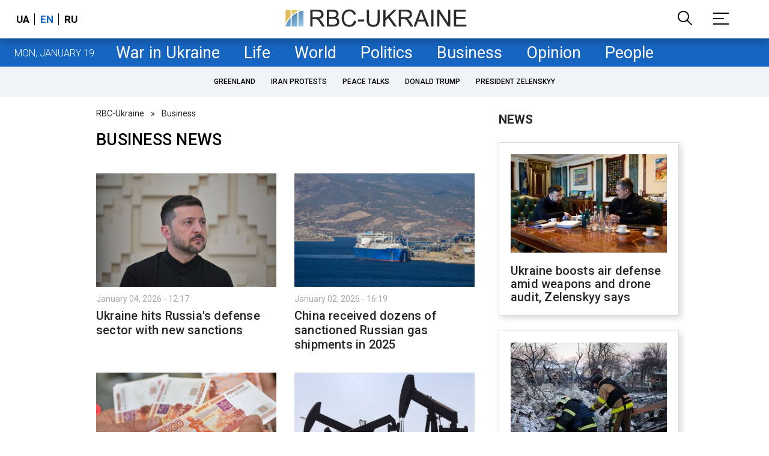

--- FILE ---
content_type: text/html; charset=utf-8
request_url: https://newsukraine.rbc.ua/business/3
body_size: 13632
content:
<!DOCTYPE html>
<html xmlns="http://www.w3.org/1999/xhtml" lang="en">
<head>
    <title>Business, financial and economic news | RBC-Ukraine</title>    <meta name="description" content="Get the latest business news of today, both Ukraine and global. Financial, market and economic news, analysis and comments. Expert guides and analysis for Ukraine and global business." />        <link href="https://newsukraine.rbc.ua/business" rel="canonical" />    <meta http-equiv="Content-Type" content="text/html; charset=utf-8"/>
    <style type="text/css">
        :after, :before {-webkit-box-sizing: border-box;box-sizing: border-box;}
        .container {max-width:980px;width:980px;min-width:760px;margin:0 auto;display:flex;align-items: stretch;justify-content:space-between;}
        .branding-layout .container {position:relative;z-index:3;}
        .branding-layout .main-menu {position:relative;z-index:3;max-width: 980px;width: 980px;min-width: 980px;margin: 64px auto 20px;}
        .branding-layout {background-position: center 57px;}
        .middle-col {width:100%;max-width:650px;order:1;margin:0;}
        .right-col {width:300px;min-width:300px;order:2;margin:0;position:relative;}
        .right-sticky {position: -webkit-sticky;position: sticky;top: 130px;overflow: hidden;vertical-align: baseline;margin-top:20px;}
        .MIXADVERT_NET {margin-bottom:20px;}
        #catfish-wrapper{width:100%;bottom:0;position: fixed;z-index:999;text-align: center;}
        #catfish-wrapper #catfishClose {position: absolute;right: 0;top: -30px;z-index: 1000;cursor: pointer;width: 32px;height: 32px;}
        @media (max-width: 1251px) {.container {width:980px;}}
        @media (max-width: 1024px) {.container {width: 980px;min-width:980px;}.middle-col {max-width:630px;padding-left:20px;}}
    </style>
    <meta http-equiv="X-UA-Compatible" content="IE=edge">
<meta name="viewport" content="width=1000">
<meta name="theme-color" content="#2F3BA2"/>
<meta property="fb:app_id" content="569789207222162"/>
<meta property="fb:pages" content="521647284946080" />
<meta name="robots" content="max-image-preview:large" />
<link rel="shortcut icon" href="/static/common/imgs/favicon.ico" type="image/x-icon">
<link rel="alternate" type="application/rss+xml" href="https://newsukraine.rbc.ua/static/rss/all.rss.xml" />
<link rel="manifest" href="/manifest.json">
<link rel="apple-touch-icon" sizes="57x57" href="/static/common/imgs/apple/57x57.png">
<link rel="apple-touch-icon" sizes="114x114" href="/static/common/imgs/apple/114x114.png">
<link rel="apple-touch-icon" sizes="72x72" href="/static/common/imgs/apple/72x72.png">
<link rel="apple-touch-icon" sizes="144x144" href="/static/common/imgs/apple/144x144.png">
<link rel="apple-touch-icon" sizes="60x60" href="/static/common/imgs/apple/60x60.png">
<link rel="apple-touch-icon" sizes="120x120" href="/static/common/imgs/apple/120x120.png">
<link rel="apple-touch-icon" sizes="76x76" href="/static/common/imgs/apple/76x76.png">
<link rel="apple-touch-icon" sizes="152x152" href="/static/common/imgs/apple/152x152.png">
<link rel="preconnect" href="//gaua.hit.gemius.pl">
<link rel="preconnect" href="//ls.hit.gemius.pl">
<script>
	window.adsenseLoad = 0;
    window.loadAdsenseLib = function() {
        if (window.adsenseLoad != 0) return;
        var script = document.createElement('script');
        script.src = 'https://pagead2.googlesyndication.com/pagead/js/adsbygoogle.js?client=ca-pub-9614021710506914';
        document.head.appendChild(script);
        window.adsenseLoad = 1;
    }

    window.googletag = window.googletag || {cmd: []};
    googletag.cmd.push(function() {
        googletag.pubads().enableSingleRequest();
        googletag.pubads().collapseEmptyDivs();
        googletag.pubads().setCentering(true);
        googletag.pubads().setTargeting("site_variables", ["eng", "wwwsite", "rubric", "business"]);
        googletag.enableServices();
    });
</script>

<script async src="https://www.googletagmanager.com/gtag/js?id=G-MDNR364TH3"></script>
<script>
    window.dataLayer = window.dataLayer || [];
    function gtag(){dataLayer.push(arguments);}
    gtag('js', new Date());
    gtag('config', 'G-MDNR364TH3');
    gtag('config', 'G-RY0MZDFG3K');
</script>

<script type="text/javascript">
    window.rbcDomain = 'https://newsukraine.rbc.ua';
</script>
<link href="https://fonts.googleapis.com/css2?family=Roboto:ital,wght@0,300;0,400;0,500;0,700;1,400;1,700&display=swap" rel="stylesheet">
<style type="text/css">
    * {box-sizing: border-box;}
    ::placeholder { color: #ccc;opacity: 1;}
    html {-webkit-tap-highlight-color: transparent;}
    body {margin:0;padding:0;font-family:Roboto, sans-serif;}
    div#app {margin:0 auto;}
    a {text-decoration:none;color:#222629}
    a:hover {color:#666;}
    ul, ol {list-style: none;padding:0;margin:0;}
    .widget-heading {text-transform: uppercase;padding:6px 0;margin:0 10px 20px 0px;color:#222629;font-weight:700;font-size:21px;}
    .widget {margin:0 0 20px;}
    table {border-collapse: collapse;border-spacing: 0;}
    /* header */

    header {background:#fff;box-shadow: 0 1px 15px rgba(0,0,0,.38);position:fixed;z-index:10;left:0;top:0;width:100%;min-width:980px;text-align: center;}
    header .h-inner {display:flex;align-items: center;justify-content: space-between;max-width:1350px;margin:0 auto;height:64px;}
    header .logo {display:block;order:2;text-align: center;position:relative;}
    header .logo img {width:307px;}
    header .lang {order:1;width:120px;min-width:120px !important;margin-left:20px;display: block;font-weight: 700;font-size:17px;text-transform: uppercase;}
    header .lang a {color:#000;display: inline-block;padding:0 4px;border-left:1px solid #000;padding-left:9px;}
    header .lang a:first-child {border-left:0;padding-left:0;}
    header .lang a.enabled {color: #1665c1;cursor: default;}
    header .full-navi {order:3;width: 120px;min-width:120px !important;text-align:right;margin-right:50px;display:flex;align-items: center;justify-content: space-around;}
    header .search-toggler {order:1;}
    header .search-toggler svg {display:none;cursor: pointer;}
    header .search-toggler svg:first-child {display:inline;}
    header .search-toggler.open svg {display:inline;}
    header .search-toggler.open svg:first-child {display:none;}
    header .menu-toggler {order:2;}
    header .menu-toggler svg {display:none;cursor: pointer;}
    header .menu-toggler svg:first-child {display:inline;}
    header .menu-toggler.open svg {display:inline;}
    header .menu-toggler.open svg:first-child {display:none;}

    .styler-page header {background:#1d2022;}
    .styler-page header .lang a {color:#fff;}
    .styler-page header .lang a:first-child {border-right:1px solid #fff;padding-right:9px;}
    .styler-page header .lang a.enabled {color: #f8d028;}

    .main-col {width:100%;order:2;max-width:650px;}
    .main-menu {height: 47px;background: #1665c1;text-align: center;margin-top: 64px;display:flex;align-items: center;justify-content:center;margin-bottom:20px;}
    .main-menu-wrapper {position:relative;max-width:1350px;width:1350px;min-width: 760px;margin: 0 auto;display: flex;align-items: center;justify-content: center;}
    .main-menu-wrapper .current-date {position: absolute;left: 0;top:1px;text-transform:uppercase;font-weight:300;color: #fff;margin: 14px 24px 0;}
    .styler-page .main-menu-wrapper .current-date {color:#2e3336}
    .branding-layout .main-menu-wrapper {width:980px;}
    .branding-layout .sub-menu {width: 980px;margin: -20px auto 20px;position: relative;display: block;text-align: center; z-index: 10;}
    .branding-layout .sub-menu a {margin: 5px;}

    .branding-layout .main-menu-wrapper .current-date {display:none;}
    @media (max-width: 1251px) {
        .main-menu-wrapper {width:980px;}
        .main-menu-wrapper .current-date {display:none;}
    }
    .main-menu a {color: #fff;display: block;line-height: 48px;padding-right: 20px;padding-left: 20px;font-weight: 400;font-size: 27px;white-space: nowrap;}
    .main-menu a.active {color: #2e3336;background: #fff;}
    .main-menu a.active.active-spec {color: #2e3336;background:#f1f4f6;}

    .sub-menu {background:#f1f4f6;display:flex;margin:-20px 0 20px;padding:10px 0;justify-content: center;overflow-x:hidden;white-space: nowrap;}
    .sub-menu.simple {position:sticky;top:64px;z-index:5;}
    .sub-menu a {display: inline-block;background:#fff;padding: 8px;margin: 0 5px;color:#000;border-radius:24px;white-space: nowrap;text-transform: uppercase;font-size:12px;font-weight:500;}
    .sub-menu.simple a {background:none;}
    .branding-layout .sub-menu.simple a.spec {display:none;}
    .full-menu {background: #fff;display:none;overflow-x: hidden;position: fixed;left: 0;right: 0;top: 0;padding-top: 105px;padding-bottom: 10px;z-index: 9;box-shadow: 6px 8px 30px -8px rgba(34,34,34,.25);}
    .full-menu .container {display: flex;align-items: baseline;justify-content: space-around;padding:0 25px;}
    .full-menu .container .column {flex-grow: 1;flex-shrink: 1;flex-basis: 0;padding:0 25px 25px;font-size: 16px;line-height: 1.2;}
    .full-menu .container .column a {font-weight: 300;color: #222629;font-size: 16px;margin-bottom: 13px;display: block;}
    .full-menu .container .column .edition-item {display: block;font-weight: 700;font-size: 18px;margin-bottom: 30px;text-transform: uppercase;}
    .header-search {background: #fff;display: none;position: fixed;left: 0;right: 0;top: 0;padding-top: 115px;padding-bottom: 50px;z-index: 9;box-shadow: 6px 8px 30px -8px rgba(34,34,34,.25);}
    .header-search form {max-width: 650px;margin: 0 auto;display: flex;padding:0 20px;}
    .header-search form input {background: #fff;border: 1px solid #ccc;border-right: none;height: 48px;flex-grow: 10;padding: 3px 15px;font-size: 24px;}
    .header-search form button {bottom: 1px;background: #1665c1;border: 1px solid #1665c1;color: #fff;padding:0 20px;line-height: 44px;height: 48px;text-transform: uppercase;font-size: 14px;flex-grow: 3;}

    .menu {margin-top:50px;z-index:9;position:fixed;overflow-y:scroll;width:100%;left:0;top:0;bottom:0;background:#ffffff;min-height: 100%;box-shadow: 0 1px 15px rgba(0,0,0,.38);}
    .search {background: #f1f4f6;border-bottom: 1px solid #ebebeb;padding: 20px;margin-bottom: 20px;}
    .search div {display:flex;align-items: center;justify-content: center;}
    .search .hinput {background: #fff;border: 1px solid #ccc;border-right: none;height: 48px;padding:0px;text-align:center;font-size: 18px;width:75%;}
    .search button {background: #1665c1;border: 1px solid #1665c1;color: #fff;height: 50px;text-transform: uppercase;font-size: 14px;width:25%;}
    .edition {padding:0 25px 25px;position:relative;}
    .edition .expander {}
    .edition .expander::before {content: '';position: absolute;height: 1px;background: #ddd;right: 0;left: 25px;right:50px;top: 11px;z-index: 0;}
    .edition .expander > span {font-size:18px;font-weight:500;text-transform: uppercase;background: #ffffff;position:relative;padding-right:25px;}
    .edition .expander > span.fodding {right:20px;padding:0;position:absolute;}
    .edition .expander svg {display:none;}
    .edition .expander svg:first-child {display:inline;}
    .edition .expander.open svg {display:inline;}
    .edition .expander.open svg:first-child {display:none;}
    .edition ul {padding:10px 0 0 20px;display:none;}
    .edition li {margin-bottom:13px;}
    .lazy-background:not(.visible){background-image:none!important}
    .label-news {background: #1665c1;color: #fff;text-transform: uppercase;font-size: 12px;padding: 1px 5px;font-weight: 400;position: relative;top: -4px;}
    .label-daily {background: #a52938;color: #fff;text-transform: uppercase;font-size: 12px;padding: 1px 5px;font-weight: 400;position: relative;top: -4px;}
    .label-styler {display:none;background: #f8d028;color: #222629;text-transform: uppercase;font-size: 12px;padding: 1px 5px;font-weight: 400;position: relative;top: -4px;}
    .label-lite {background: #5e3f8b;color: #fff;text-transform: uppercase;font-size: 12px;padding: 1px 5px;font-weight: 400;position: relative;top: -4px;}
    .label-week {margin-left: 4px;display: inline-block;margin-bottom: -3px; height: 16px; width: 16px;}

    footer {background:#f1f4f6;padding:25px 0px;}
    footer .social {padding-bottom:25px;}
    footer .social a {width:25%;height: 32px;line-height: 33px;border: 1px solid #8f9a9f;border-right: none;display: inline-block;margin-right: -5px;padding:0;text-align: center;}
    footer .social a:last-child {border-right: 1px solid #8f9a9f;margin-right:0;}
    footer .fmenu {display:flex;justify-content: space-between;padding-top: 70px;}
    footer .fmenu .container {width: 100%;}
    footer .fmenu .container .column {flex-grow: 1;flex-shrink: 1;flex-basis: 0;padding: 0 25px 25px;font-size: 16px;line-height: 1.2;}
    footer .fmenu .container .column a {font-weight: 300;color: #222629;font-size: 14px;margin-bottom: 13px;display: block;}
    footer .fmenu .container .column .edition-item {display:block;font-weight: 700; text-transform: uppercase; font-size: 16px;margin-bottom:13px;}
    footer .lang {order: 1;width: 100px;min-width: 100px !important;margin-left: 20px;display: block;font-weight: 700;font-size: 17px;text-transform: uppercase;}
    footer .lang a {color: #000;display: inline-block;padding: 0 4px;}
    footer .lang a.enabled {color: #1665c1;}
    footer .lang a:first-child {border-right: 1px solid #000;padding-right: 9px;}
    footer .logo {margin:0 0 30px 0;display: flex;}
    footer .logo img {height:27px;width:auto;}
    footer .copy {text-align: center;padding: 20px 0 0;font-size:12px;}
    footer .copy {display: flex;flex-direction: row;justify-content: flex-start;padding: 0 250px;margin-top: 50px;}
    footer .container .col {width: 50%;padding: 0 25px 25px;}
    footer .container .col .contacts {display: flex; align-items: flex-start; justify-content: space-between;}
    footer .container .col .column {font-size: 16px;line-height: 1.2;margin-right: 15px;}
    footer .container .col .column a {font-weight: 300;color: #222629;font-size: 14px;margin-bottom: 13px;display: block;}
    footer .col > .social  a {width: 85px;max-width: 85px;height: 33px; padding-top: 2px;}
    footer .col span {font-size: 12px;font-weight: 300;}

    .privacy {background: #f7f6f6; color: #000;padding: 10px 15px;position: fixed;bottom: 0;right: 0;left: 0;display: block;z-index: 10;border-top: 1px solid #ccc;font-size: 13px;text-align: center;}
    .privacy a {color: #000;font-weight: 500;}
    .privacy .skip {margin-left: 10px;background-color: #fff;border: 1px solid #ccc;padding: 2px 15px;cursor: pointer;}
    .privacy .close {background: #3b4a66;color: #fff;border: 1px solid #000;font-weight: 400;padding: 4px 15px;cursor: pointer;margin-top: 3px;display: inline-block;text-transform: uppercase;}

    .war-list{max-width: 1350px;width: 1350px;min-width: 980px;margin: 0 auto;}
    .war_block {display: flex; justify-content: center; margin: 0 25px 20px 25px;}
    .war_item {padding-right: 0; border-right: #cfcfcf 1px solid; padding-left: 8px;}
    .war_num {font-size: 16px; font-weight: bold;}
    .war_num span {font-size: 14px; color: #1665c1; padding-left: 3px;}
    .war_block .war_item:first-child {padding-left: 0; border: none;}
    .war_block .war_item:nth-child(2) {margin-right: 0; }
    .war_block .war_item:last-child {border: none;}
    .war_desc {font-size: 9px; text-transform: uppercase; padding: 8px 0;}
    .war_img img {vertical-align: bottom;}
    .war_img svg {height: 32px; width: 95px;}
    .war_block .war_item:last-child .war_img svg {width: 60px;}
    .war_section {background: #eeeff0; padding: 10px 0;}
    .war_section .layout-main {margin-left: auto; margin-right: auto; max-width: 1296px;}
    .war_title {text-align: left; margin-left: 10px;  font-size: 15px; line-height: 1.2em; font-weight: 400; text-transform: uppercase; color: #1665c1; margin-top: 6px; margin-bottom: 15px;}
    @media screen and (max-width: 1296px) {
        .war_block {max-width: 100%; display: block; overflow-x: scroll; overflow-y: hidden; white-space: nowrap; padding-left: 12px; padding-top: 0;}
        .war_item {display: inline-block; white-space: normal; overflow: hidden;}
        .war_title {padding-left: 10px; padding-right: 10px;}
    }
    @media screen and (max-width: 1251px) {
        .war-list{max-width: 1170px;width: 1170px;min-width: 980px;margin: 0 auto;}
    }

        .pagination {text-align: center;margin: 20px 0;padding: 0;background: #f1f1f1;}
     .pagination-item {letter-spacing: .01em;font-size: 18px;text-align: center;color: #000;display: inline-block;line-height: 54px;text-decoration: none;padding: 0 12px;vertical-align: top;cursor: pointer;border: 1px solid transparent;font-weight: 400;}
     .pagination-item.active {font-weight: 700;cursor: default;color: #1665c1;background: #fff;}
     .pagination .next, .pagination .prev {width: 34px;position: relative;font-size: 31px;font-weight: 300;display: inline-block;font-style: normal;font-variant: normal;text-rendering: auto;line-height: 54px;}
     
     .articles-list {margin:0 10px 0}
     .articles-list h1 {margin:0 0 30px;padding:0;line-height: 1.2;text-transform:uppercase;font-size:27px;font-weight: 500;letter-spacing: .01em;}
     .feed {display: flex;flex-wrap: wrap;align-items: flex-start;justify-content:space-between;}
     .feed a {display:block;flex: 1 1 300px;font-size: 16px;line-height: 1.1;color: #222629;margin:10px 0px 25px 0px;max-width:300px;}
     .feed a .img {margin-bottom:10px;}
     .feed a img {width:100%;height:auto;max-width: 100%;}
     .feed .time {font-size: 14px;margin-bottom: 8px;font-weight: 400;color: #a8a8a8;display: block;}
     .feed .heading {font-weight: 500;color: #222629;font-size: 20px;line-height: 1.2;letter-spacing: .01em;margin-bottom: 0;display: block;}
     .common-breadcrumbs {font-size: 14px;color: #222629;margin:0 0 20px 0;}
     .common-breadcrumbs a {margin:0 8px;color: #222629;text-decoration: none;}
     .common-breadcrumbs a:first-child {margin-left:0;}
     
         .right-first {display:flex;flex-wrap: wrap;}
         .right-first .item {border: 1px solid #dbdbdb;padding: 19px;margin-bottom: 25px;-webkit-box-shadow: 4px 4px 10px rgba(0,0,0,.15);box-shadow: 4px 4px 10px rgba(0,0,0,.15);}
         .right-first img {max-width:100%;}
         .right-first .item a.img {display:block;margin-bottom:15px;}
         .right-first a.author-name {display:block;font-weight: 500;font-size: 14px;color: #222629;margin-bottom: 3px;line-height: 1;}
         .right-first span.author-regalia {display: block;font-size: 14px;color: #222629;line-height: 1;margin-bottom:10px;}
         .right-first .heading {margin:5px 0 0;font-weight: 500;letter-spacing: .01em;font-size: 20px;line-height: 1.1;display:block;}
         </style>

</head>
<body class="english-page" data-lang="" >
<div id="app">
    <header>
    <div class="h-inner">
        <div class="logo">
            <a href="https://newsukraine.rbc.ua/"><img src="/static/common/imgs/big-logo-eng.svg" alt="RBC-Ukraine" /></a>
        </div>
        <div class="full-navi">
            <div class="search-toggler">
                <svg width="24" height="24" viewBox="0 0 511.999 511.999" fill="none" xmlns="http://www.w3.org/2000/svg" enable-background="new 0 0 511.999 511.999;">
                    <g>
                        <g>
                            <path fill="#000000" d="M508.874,478.708L360.142,329.976c28.21-34.827,45.191-79.103,45.191-127.309c0-111.75-90.917-202.667-202.667-202.667
                            S0,90.917,0,202.667s90.917,202.667,202.667,202.667c48.206,0,92.482-16.982,127.309-45.191l148.732,148.732
                            c4.167,4.165,10.919,4.165,15.086,0l15.081-15.082C513.04,489.627,513.04,482.873,508.874,478.708z M202.667,362.667
                            c-88.229,0-160-71.771-160-160s71.771-160,160-160s160,71.771,160,160S290.896,362.667,202.667,362.667z"/>
                        </g>
                    </g>
                </svg>
                <svg height="32" viewBox="0 0 48 48" width="32" xmlns="http://www.w3.org/2000/svg">
                    <path d="M38 12.83l-2.83-2.83-11.17 11.17-11.17-11.17-2.83 2.83 11.17 11.17-11.17 11.17 2.83 2.83 11.17-11.17 11.17 11.17 2.83-2.83-11.17-11.17z" fill="#000000" />
                    <path d="M0 0h48v48h-48z" fill="none" />
                </svg>
            </div>
            <div class="menu-toggler">
                <svg width="26" height="21" viewBox="0 0 26 21" fill="none" xmlns="http://www.w3.org/2000/svg">
                    <rect y="0.989471" width="26" height="1.99618" fill="#000000"></rect>
                    <rect y="9.98181" width="18" height="1.99618" fill="#000000"></rect>
                    <rect y="18.9742" width="26" height="1.99617" fill="#000000"></rect>
                </svg>
                <svg height="32" viewBox="0 0 48 48" width="32" xmlns="http://www.w3.org/2000/svg">
                    <path d="M38 12.83l-2.83-2.83-11.17 11.17-11.17-11.17-2.83 2.83 11.17 11.17-11.17 11.17 2.83 2.83 11.17-11.17 11.17 11.17 2.83-2.83-11.17-11.17z" fill="#000000" />
                    <path d="M0 0h48v48h-48z" fill="none" />
                </svg>
            </div>
        </div>
        <div class="lang">
                            <a href="https://www.rbc.ua/">ua</a>
                        <a href="javascript:;" class="enabled">en</a>
                            <a href="https://www.rbc.ua/ukr">ru</a>
                    </div>
    </div>
</header>
<div class="main-menu">
    <div class="main-menu-wrapper">
        <span class="current-date">Mon, January 19</span>
                                    <a href="https://newsukraine.rbc.ua/war-in-ukraine" class="">War in Ukraine</a>
                            <a href="https://newsukraine.rbc.ua/life" class="">Life</a>
                            <a href="https://newsukraine.rbc.ua/world" class="">World</a>
                            <a href="https://newsukraine.rbc.ua/politics" class="">Politics</a>
                            <a href="https://newsukraine.rbc.ua/business" class="">Business</a>
                            <a href="https://newsukraine.rbc.ua/opinion" class="">Opinion</a>
                            <a href="https://newsukraine.rbc.ua/people" class="">People</a>
                        </div>
</div>
    <div class="sub-menu simple">
                    <a href="https://newsukraine.rbc.ua/tag/greenland">Greenland</a>
                    <a href="https://newsukraine.rbc.ua/tag/iran">Iran protests</a>
                    <a href="https://newsukraine.rbc.ua/tag/peace-talks">peace talks</a>
                    <a href="https://newsukraine.rbc.ua/tag/trump">Donald Trump</a>
                    <a href="https://newsukraine.rbc.ua/tag/volodymyr-zelenskyy">President Zelenskyy</a>
            </div>
<div class="full-menu">
    <div class="container">
        <div class="column">
            <span class="edition-item">Categories</span>
            <a href="https://newsukraine.rbc.ua/news" class="">News</a>
            <a href="https://newsukraine.rbc.ua/articles" class="">Articles</a>
            <a href="https://newsukraine.rbc.ua/interview" class="">Interview</a>
        </div>
        <div class="column">
            <span class="edition-item">&nbsp;</span>
                                                <a href="https://newsukraine.rbc.ua/war-in-ukraine" class="">War in Ukraine</a>
                                    <a href="https://newsukraine.rbc.ua/life" class="">Life</a>
                                    <a href="https://newsukraine.rbc.ua/world" class="">World</a>
                                    <a href="https://newsukraine.rbc.ua/politics" class="">Politics</a>
                                    <a href="https://newsukraine.rbc.ua/business" class="">Business</a>
                                    <a href="https://newsukraine.rbc.ua/opinion" class="">Opinion</a>
                                    <a href="https://newsukraine.rbc.ua/people" class="">People</a>
                                    </div>
        <div class="column">
            <span class="edition-item">Actual</span>
                                                <a href="https://newsukraine.rbc.ua/tag/greenland">Greenland</a>
                                    <a href="https://newsukraine.rbc.ua/tag/iran">Iran protests</a>
                                    <a href="https://newsukraine.rbc.ua/tag/peace-talks">peace talks</a>
                                    <a href="https://newsukraine.rbc.ua/tag/trump">Donald Trump</a>
                                    <a href="https://newsukraine.rbc.ua/tag/volodymyr-zelenskyy">President Zelenskyy</a>
                                    </div>
    </div>
</div>
 <section class="header-search">
    <form action="https://newsukraine.rbc.ua/search">
        <input type="text" name="search_text" placeholder="What are You looking for?" />
        <button type="submit" name="submit">Search</button>
    </form>
</section>
    <div class="articles-list">
                <div class="container article-wrapper">
            <div class="middle-col">
                <div class="articles-list">
    <div class="common-breadcrumbs">
        <a href="https://newsukraine.rbc.ua/">RBC-Ukraine</a> &raquo;
        <a href="https://newsukraine.rbc.ua/business">Business</a>
    </div>
    <h1>Business news</h1>
            <div class="feed">
                            <a href="https://newsukraine.rbc.ua/news/ukraine-hits-russia-s-defense-sector-with-1767521855.html">
                                            <div class="img"><img src="https://newsukraine.rbc.ua/static/img/_/z/_zelenskiy___gettyimages_2214586140__1__99712d944cc75d9ae6fadbe12e3506c1_1300x820_1fbe32a1ab55fa9476f847fdcb631e74_650x410.jpg" alt="Ukraine hits Russia's defense sector with new sanctions"  /></div>
                                        <span class="time">January 04, 2026 - 12:17</span>
                    <span class="heading">Ukraine hits Russia's defense sector with new sanctions</span>
                </a>
                            <a href="https://newsukraine.rbc.ua/news/china-received-dozens-of-sanctioned-russian-1767363554.html">
                                            <div class="img"><img src="https://newsukraine.rbc.ua/static/img/_/_/__spg__ros_tanker__revetusa_gretsiya_2022_r_gettyimages_1243716676_d09001676462f2ced89d828ec5e3f375_1300x820_903d1e0756d8c49937d7c738e477625b_650x410.jpg" alt="China received dozens of sanctioned Russian gas shipments in 2025"  /></div>
                                        <span class="time">January 02, 2026 - 16:19</span>
                    <span class="heading">China received dozens of sanctioned Russian gas shipments in 2025</span>
                </a>
                            <a href="https://newsukraine.rbc.ua/news/russia-s-oil-and-gas-revenues-keep-shrinking-1767353346.html">
                                            <div class="img"><img src="https://newsukraine.rbc.ua/static/img/_/r/_rubli_sputnik_by_4bbac0d895f297dc90d0ec6ec19682a9_1300x820_491bfc143448df2c736ff3c76d65f340_650x410.jpg" alt="Russia's oil and gas revenues keep shrinking"  /></div>
                                        <span class="time">January 02, 2026 - 13:29</span>
                    <span class="heading">Russia's oil and gas revenues keep shrinking</span>
                </a>
                            <a href="https://newsukraine.rbc.ua/news/oil-prices-rise-at-start-of-2026-after-record-1767341665.html">
                                            <div class="img"><img src="https://newsukraine.rbc.ua/static/img/_/v/_vidobuvannya_sverdlovina_nasos_kaliforniya_gettyimages_1355162432_18234597177a9456647cb6c45b5e81d9_1300x820_144593889f574c1c86cdcf83b9335013_650x410.jpg" alt="Oil prices rise at start of 2026 after record drop - Reuters"  /></div>
                                        <span class="time">January 02, 2026 - 10:45</span>
                    <span class="heading">Oil prices rise at start of 2026 after record drop - Reuters</span>
                </a>
                            <a href="https://newsukraine.rbc.ua/news/us-dollar-struggles-in-early-2026-following-1767341725.html">
                                            <div class="img"><img src="https://newsukraine.rbc.ua/static/img/_/e/_evro_gettyimages_1227813721_eb93eb5b7736aa6501efa0c41024bb52_1300x820_f7b68c9700029b30032074a03e867827_650x410.jpg" alt="US dollar struggles in early 2026 following record drop &mdash; Reuters"  /></div>
                                        <span class="time">January 02, 2026 - 10:25</span>
                    <span class="heading">US dollar struggles in early 2026 following record drop — Reuters</span>
                </a>
                            <a href="https://newsukraine.rbc.ua/news/india-s-biggest-refinery-resumes-imports-1767341357.html">
                                            <div class="img"><img src="https://newsukraine.rbc.ua/static/img/_/n/_nafta_noneym_gettyimages_630008590__3__b076c1ce136b2ecdfd5b76c137f258f3_1300x820_3d6a309f36bfb252802386fd23052e75_650x410.jpg" alt="India's biggest refinery resumes imports of Russian oil"  /></div>
                                        <span class="time">January 02, 2026 - 10:15</span>
                    <span class="heading">India's biggest refinery resumes imports of Russian oil</span>
                </a>
                            <a href="https://newsukraine.rbc.ua/news/bulgaria-officially-joins-euro-zone-national-1767335983.html">
                                            <div class="img"><img src="https://newsukraine.rbc.ua/static/img/f/l/flickr_com_isafmedia_3576218e5e66ab56256d8e159fae2783_1300x820_57e8f501068b4923aed50a3e57b1526e_650x410.jpg" alt="Bulgaria officially joins euro zone, national currency changes"  /></div>
                                        <span class="time">January 02, 2026 - 08:40</span>
                    <span class="heading">Bulgaria officially joins euro zone, national currency changes</span>
                </a>
                            <a href="https://newsukraine.rbc.ua/news/us-slaps-sanctions-on-oil-tankers-and-companies-1767233513.html">
                                            <div class="img"><img src="https://newsukraine.rbc.ua/static/img/_/t/_tanker_gettyimages_503850269_632b1f5a23addb4c5667bb922d2d1014_1300x820_d099d4f3c94a934dacba9c3abe594b28_650x410.jpg" alt="US slaps sanctions on oil tankers and companies linked to Venezuela"  /></div>
                                        <span class="time">January 01, 2026 - 05:00</span>
                    <span class="heading">US slaps sanctions on oil tankers and companies linked to Venezuela</span>
                </a>
                            <a href="https://newsukraine.rbc.ua/news/india-s-largest-refinery-buys-first-crude-1767173124.html">
                                            <div class="img"><img src="https://newsukraine.rbc.ua/static/img/g/e/gettyimages_2228983983_45b85184b6143962f09c1a9d3f39e84f_1300x820_da18f7f79ac8ab384a3c4f52dcbb0f89_650x410.jpg" alt="India's largest refinery buys first oil from Colombia - Reuters"  /></div>
                                        <span class="time">December 31, 2025 - 11:54</span>
                    <span class="heading">India's largest refinery buys first oil from Colombia - Reuters</span>
                </a>
                            <a href="https://newsukraine.rbc.ua/news/us-gradually-lifts-personal-sanctions-on-1767148604.html">
                                            <div class="img"><img src="https://newsukraine.rbc.ua/static/img/_/r/_rosiya_ssha_gettyimages_1197617778__1__7fbd77cb9fac29c322a795b74706c11c_1300x820_5cc04435258a30204c369081dc578755_650x410.jpg" alt="US gradually lifts personal sanctions on Russian citizens"  /></div>
                                        <span class="time">December 31, 2025 - 05:10</span>
                    <span class="heading">US gradually lifts personal sanctions on Russian citizens</span>
                </a>
                            <a href="https://newsukraine.rbc.ua/news/uae-plans-to-buy-stake-in-fire-point-manufacturer-1767117738.html">
                                            <div class="img"><img src="https://newsukraine.rbc.ua/static/img/8/_/8_fecd01840adbfe241e1d177b9fef7a4b_650x410.jpg" alt="UAE plans to buy stake in Ukraine's Fire Point company, manufacturer of Flamingo missiles"  /></div>
                                        <span class="time">December 30, 2025 - 20:10</span>
                    <span class="heading">UAE plans to buy stake in Ukraine's Fire Point company, manufacturer of Flamingo missiles</span>
                </a>
                            <a href="https://newsukraine.rbc.ua/news/kherson-unable-to-restart-tpp-alternatives-1767098739.html">
                                            <div class="img"><img src="https://newsukraine.rbc.ua/static/img/f/a/facebook_com_sergii_koretskyi_page___6724b51b42e527a4f0908dfefd08d2e4_1300x820_01e501e1d4befd4d94f06361f05524f6_650x410.jpg" alt="Kherson authorities unable to restart power plant, alternatives sought"  /></div>
                                        <span class="time">December 30, 2025 - 15:15</span>
                    <span class="heading">Kherson authorities unable to restart power plant, alternatives sought</span>
                </a>
                            <a href="https://newsukraine.rbc.ua/news/russian-oil-shipments-to-india-drop-to-three-1767089120.html">
                                            <div class="img"><img src="https://newsukraine.rbc.ua/static/img/_/t/_tanker_maximus_indiya_gettyimages_630008590_eeda04d38ede194d0217545c51239260_1300x820_4b39e3ad9ef1cf158dba02d36219fd13_650x410.jpg" alt="Russian oil shipments to India drop to three-year low - Bloomberg"  /></div>
                                        <span class="time">December 30, 2025 - 12:10</span>
                    <span class="heading">Russian oil shipments to India drop to three-year low - Bloomberg</span>
                </a>
                            <a href="https://newsukraine.rbc.ua/news/russia-turns-to-china-for-military-uniforms-1766935831.html">
                                            <div class="img"><img src="https://newsukraine.rbc.ua/static/img/_/c/_corporatefinanceinstitute_com__1__b80213aecf1b43d0fd67f5070136014d_1300x820_bdb53962d93feadbb96846a41911722c_650x410.jpg" alt="Russia turns to China for military uniforms amid domestic textile collapse"  /></div>
                                        <span class="time">December 28, 2025 - 17:31</span>
                    <span class="heading">Russia turns to China for military uniforms amid domestic textile collapse</span>
                </a>
                            <a href="https://newsukraine.rbc.ua/news/sanctions-derail-russia-s-plans-to-increase-1766686782.html">
                                            <div class="img"><img src="https://newsukraine.rbc.ua/static/img/_/z/_zpg_gaz_spg_zavod_ostrov_sahalin_rosiya__gettyimages_1247102181_8b422c46d15c3ac921eef02be298f6c8_1300x820_29e684453fcf0d91a2e37545d2190230_650x410.jpg" alt="Sanctions derail Russia&rsquo;s plans to increase liquefied natural gas production"  /></div>
                                        <span class="time">December 25, 2025 - 20:30</span>
                    <span class="heading">Sanctions derail Russia’s plans to increase liquefied natural gas production</span>
                </a>
                            <a href="https://newsukraine.rbc.ua/news/putin-s-propaganda-masks-degradation-of-russia-1766679974.html">
                                            <div class="img"><img src="https://newsukraine.rbc.ua/static/img/_/p/_putin_gettyimages_1245480892__1__7b437339760c3132014613a07db93333_1300x820_4e5d6ec1d6c7566c375277255ec3e58e_650x410.jpg" alt="Putin&rsquo;s propaganda masks degradation of Russia&rsquo;s economy - Center for Countering Disinformation"  /></div>
                                        <span class="time">December 25, 2025 - 18:45</span>
                    <span class="heading">Putin’s propaganda masks degradation of Russia’s economy - Center for Countering Disinformation</span>
                </a>
                            <a href="https://newsukraine.rbc.ua/news/global-oil-prices-surge-as-supply-disruptions-1766573216.html">
                                            <div class="img"><img src="https://newsukraine.rbc.ua/static/img/g/e/gettyimages_652566412_40bd2e1c215b54e39bb6ffbca2e2a9f4_1300x820_b3a3f2ffc6b1bf77f513de927bdfe9db_650x410.jpg" alt="Global oil prices surge as supply disruptions hit Venezuela and Russia &mdash; Reuters"  /></div>
                                        <span class="time">December 24, 2025 - 12:46</span>
                    <span class="heading">Global oil prices surge as supply disruptions hit Venezuela and Russia — Reuters</span>
                </a>
                            <a href="https://newsukraine.rbc.ua/news/japan-and-us-speed-up-projects-amid-looming-1766549295.html">
                                            <div class="img"><img src="https://newsukraine.rbc.ua/static/img/_/t/_tramp__diagrama_tarifi__gettyimages_2207589742_552769d0c3d4d7ca85443e35a0b88850_1300x820_326a28ada9558df6e2c2b8de03097201_650x410.jpg" alt="Japan and US speed up projects amid looming Trump tariffs"  /></div>
                                        <span class="time">December 24, 2025 - 06:15</span>
                    <span class="heading">Japan and US speed up projects amid looming Trump tariffs</span>
                </a>
                            <a href="https://newsukraine.rbc.ua/news/beijing-reacts-sharply-to-ukraine-s-intention-1766503808.html">
                                            <div class="img"><img src="https://newsukraine.rbc.ua/static/img/_/t/_tszyan_gettyimages_2172153007_742cdb582cfa5f8e8386916592c99799_1300x820_84425ad046d6e2a49719574041925174_650x410.jpg" alt="Beijing reacts sharply to Ukraine&rsquo;s intention to impose new sanctions on Chinese citizens"  /></div>
                                        <span class="time">December 23, 2025 - 17:35</span>
                    <span class="heading">Beijing reacts sharply to Ukraine’s intention to impose new sanctions on Chinese citizens</span>
                </a>
                            <a href="https://newsukraine.rbc.ua/news/eu-extends-economic-sanctions-on-russia-through-1766409628.html">
                                            <div class="img"><img src="https://newsukraine.rbc.ua/static/img/g/e/gettyimages_1186748754_6a165dd49e920935ba4e858369d157b5_1300x820_5224552ab21249176d3db731c4a61af2_650x410.jpg" alt="EU extends economic sanctions on Russia through mid-2026"  /></div>
                                        <span class="time">December 22, 2025 - 15:29</span>
                    <span class="heading">EU extends economic sanctions on Russia through mid-2026</span>
                </a>
                    </div>
            <section class="pagination pagination-desktop">
                    <a class="pagination-item prev" href="https://newsukraine.rbc.ua/business/2">&lt;</a>
                                                                <a class="pagination-item" href="https://newsukraine.rbc.ua/business">1</a>
                                                                <a class="pagination-item" href="https://newsukraine.rbc.ua/business/2">2</a>
                                                                <a class="pagination-item active" href="https://newsukraine.rbc.ua/business/3">3</a>
                                                                <a class="pagination-item" href="https://newsukraine.rbc.ua/business/4">4</a>
                                                                <a class="pagination-item" href="https://newsukraine.rbc.ua/business/5">5</a>
                                                                <a class="pagination-item" href="https://newsukraine.rbc.ua/business/6">6</a>
                                                                <a class="pagination-item" href="https://newsukraine.rbc.ua/business/7">7</a>
                                                                <a class="pagination-item" href="https://newsukraine.rbc.ua/business/8">8</a>
                                        <span class="pagination-item dots">...</span>
            <a class="pagination-item" href="https://newsukraine.rbc.ua/business/159">159</a>
            <a class="pagination-item" href="https://newsukraine.rbc.ua/business/160">160</a>
                            <a class="pagination-item next" href="https://newsukraine.rbc.ua/business/4">&gt;</a>
            </section>
<style type="text/css">
    </style>
    </div>
<style type="text/css">
    </style>            </div>
            <div class="right-col">
                    <div class="right-first">
        <a class="widget-heading" href="https://newsukraine.rbc.ua/news">NEWS</a>
                                <div class="item">
                <a class="img" href="https://newsukraine.rbc.ua/news/ukraine-boosts-air-defense-amid-weapons-and-1768841048.html" title="Ukraine boosts air defense amid weapons and drone audit, Zelenskyy says">
                    <img src="https://newsukraine.rbc.ua/static/img/0/5/05_29393e1fa9a0e410572ee9d578b3ad6a_260x164.jpg" alt="Ukraine boosts air defense amid weapons and drone audit, Zelenskyy says" />
                </a>
                <div class="txt">
                                        <a href="https://newsukraine.rbc.ua/news/ukraine-boosts-air-defense-amid-weapons-and-1768841048.html" class="heading">Ukraine boosts air defense amid weapons and drone audit, Zelenskyy says</a>
                </div>
            </div>
                                <div class="item">
                <a class="img" href="https://newsukraine.rbc.ua/news/destruction-fatality-and-injuries-what-kharkiv-1768840530.html" title="Destruction, fatality, and injuries: What Kharkiv looks like after Russian guided bomb strike">
                    <img src="https://newsukraine.rbc.ua/static/img/2/0/2026_01_19_17_11_27_18571333bcdfae3fbb24d2108a1acf56_1300x820_74ec897ee2eb8c3c28edd31b75e0552f_260x164.jpg" alt="Destruction, fatality, and injuries: What Kharkiv looks like after Russian guided bomb strike" />
                </a>
                <div class="txt">
                                        <a href="https://newsukraine.rbc.ua/news/destruction-fatality-and-injuries-what-kharkiv-1768840530.html" class="heading">Destruction, fatality, and injuries: What Kharkiv looks like after Russian guided bomb strike</a>
                </div>
            </div>
                        </div>
    <style type="text/css">
            </style>
                <div class="right-sticky sticky">
                    
<script async src="https://pagead2.googlesyndication.com/pagead/js/adsbygoogle.js?client=ca-pub-9614021710506914"
        crossorigin="anonymous"></script>
<!-- rbc_multi_eng_300x600 -->
<ins class="adsbygoogle"
     style="display:inline-block;width:300px;height:600px"
     data-ad-client="ca-pub-9614021710506914"
     data-ad-slot="1191121103"></ins>
<script>
    (adsbygoogle = window.adsbygoogle || []).push({});
</script>                </div>
            </div>
        </div>
    </div>
    <footer>
    <div class="fmenu">
        <div class="container">
            <div class="column">
                <span class="edition-item">Categories</></span>
                                                            <a href="https://newsukraine.rbc.ua/war-in-ukraine" class="">War in Ukraine</a>
                                            <a href="https://newsukraine.rbc.ua/life" class="">Life</a>
                                            <a href="https://newsukraine.rbc.ua/world" class="">World</a>
                                            <a href="https://newsukraine.rbc.ua/politics" class="">Politics</a>
                                            <a href="https://newsukraine.rbc.ua/business" class="">Business</a>
                                            <a href="https://newsukraine.rbc.ua/opinion" class="">Opinion</a>
                                            <a href="https://newsukraine.rbc.ua/people" class="">People</a>
                                                </div>
            <div class="column">
                <span class="edition-item">Actual</span>
                                                            <a href="https://newsukraine.rbc.ua/tag/greenland">Greenland</a>
                                            <a href="https://newsukraine.rbc.ua/tag/iran">Iran protests</a>
                                            <a href="https://newsukraine.rbc.ua/tag/peace-talks">peace talks</a>
                                            <a href="https://newsukraine.rbc.ua/tag/trump">Donald Trump</a>
                                            <a href="https://newsukraine.rbc.ua/tag/volodymyr-zelenskyy">President Zelenskyy</a>
                                                </div>
        </div>
    </div>
    <div class="container">
        <div class="col">
            <div class="logo">
                <a href="https://newsukraine.rbc.ua/">
                    <img src="/static/common/imgs/big-logo-eng.svg" alt="RBC-Ukraine">
                </a>
                <div class="lang">
                    <a href="https://newsukraine.rbc.ua/business/3" class="enabled">en</a>
                    <a href="https://www.rbc.ua">ua</a>
                </div>
            </div>
            <div class="contacts">
                <div class="column">
                    <a href="https://newsukraine.rbc.ua/about.shtml">About Us</a>
                    <a href="https://newsukraine.rbc.ua/termsofuse.shtml">Rules of use</a>
                    <a href="https://newsukraine.rbc.ua/legacy.shtml">Legal information</a>
                    <a href="https://newsukraine.rbc.ua/static/command/index.html">Our team</a>
                </div>
                <div class="column">
                    <a href="https://newsukraine.rbc.ua/static/principles/index.html">Editorial policy and standards</a>
                    <a href="https://newsukraine.rbc.ua/privacypolicy.shtml">Privacy policy</a>
                    <a href="https://newsukraine.rbc.ua/becomeauthor.shtml">How to become our author</a>
                                        <a href="https://newsukraine.rbc.ua/contacts.shtml">Contacts</a>
                </div>
            </div>
        </div>
        <div class="col">
            <div class="social">
                <a href="https://www.facebook.com/NewsUkraineRBC/" target="_blank" rel="noreferrer" title="facebook" name="facebook">
                    <svg alt="facebook" xmlns="http://www.w3.org/2000/svg" width="18px" height="18px" viewBox="0 0 96.124 96.123" enable-background="new 0 0 96.124 96.123"><g><path fill="#8f9a9f" d="M72.089,0.02L59.624,0C45.62,0,36.57,9.285,36.57,23.656v10.907H24.037c-1.083,0-1.96,0.878-1.96,1.961v15.803 c0,1.083,0.878,1.96,1.96,1.96h12.533v39.876c0,1.083,0.877,1.96,1.96,1.96h16.352c1.083,0,1.96-0.878,1.96-1.96V54.287h14.654 c1.083,0,1.96-0.877,1.96-1.96l0.006-15.803c0-0.52-0.207-1.018-0.574-1.386c-0.367-0.368-0.867-0.575-1.387-0.575H56.842v-9.246 c0-4.444,1.059-6.7,6.848-6.7l8.397-0.003c1.082,0,1.959-0.878,1.959-1.96V1.98C74.046,0.899,73.17,0.022,72.089,0.02z"/></g></svg>
                </a>
                <a href="https://twitter.com/NewsUkraineRBC" target="_blank" rel="noreferrer" title="twitter" name="telegram">
                    <svg alt="twitter" height="18px" width="25px" version="1.1" id="svg5" xmlns:svg="http://www.w3.org/2000/svg" xmlns="http://www.w3.org/2000/svg" xmlns:xlink="http://www.w3.org/1999/xlink" x="0px" y="0px" viewBox="0 0 1668.56 1221.19" style="enable-background:new 0 0 1668.56 1221.19;" xml:space="preserve"><g id="layer1" transform="translate(52.390088,-25.058597)"><path id="path1009" fill="#8f9a9f" d="M283.94,167.31l386.39,516.64L281.5,1104h87.51l340.42-367.76L984.48,1104h297.8L874.15,558.3l361.92-390.99 h-87.51l-313.51,338.7l-253.31-338.7H283.94z M412.63,231.77h136.81l604.13,807.76h-136.81L412.63,231.77z"/></g></svg>
                </a>
                <a href="https://whatsapp.com/channel/0029VaVYmRP0rGiPdNM12L2g" target="_blank" rel="noreferrer" title="whatsapp" name="whatsapp">
                    <svg xmlns="http://www.w3.org/2000/svg" width="18px" height="18px" viewBox="0 0 308 308" enable-background="new 0 0 308 308" fill="#8f9a9f"><g id="XMLID_468_"><path id="XMLID_469_" d="M227.904,176.981c-0.6-0.288-23.054-11.345-27.044-12.781c-1.629-0.585-3.374-1.156-5.23-1.156 c-3.032,0-5.579,1.511-7.563,4.479c-2.243,3.334-9.033,11.271-11.131,13.642c-0.274,0.313-0.648,0.687-0.872,0.687 c-0.201,0-3.676-1.431-4.728-1.888c-24.087-10.463-42.37-35.624-44.877-39.867c-0.358-0.61-0.373-0.887-0.376-0.887 c0.088-0.323,0.898-1.135,1.316-1.554c1.223-1.21,2.548-2.805,3.83-4.348c0.607-0.731,1.215-1.463,1.812-2.153 c1.86-2.164,2.688-3.844,3.648-5.79l0.503-1.011c2.344-4.657,0.342-8.587-0.305-9.856c-0.531-1.062-10.012-23.944-11.02-26.348 c-2.424-5.801-5.627-8.502-10.078-8.502c-0.413,0,0,0-1.732,0.073c-2.109,0.089-13.594,1.601-18.672,4.802 c-5.385,3.395-14.495,14.217-14.495,33.249c0,17.129,10.87,33.302,15.537,39.453c0.116,0.155,0.329,0.47,0.638,0.922 c17.873,26.102,40.154,45.446,62.741,54.469c21.745,8.686,32.042,9.69,37.896,9.69c0.001,0,0.001,0,0.001,0 c2.46,0,4.429-0.193,6.166-0.364l1.102-0.105c7.512-0.666,24.02-9.22,27.775-19.655c2.958-8.219,3.738-17.199,1.77-20.458 C233.168,179.508,230.845,178.393,227.904,176.981z"/><path id="XMLID_470_" d="M156.734,0C73.318,0,5.454,67.354,5.454,150.143c0,26.777,7.166,52.988,20.741,75.928L0.212,302.716 c-0.484,1.429-0.124,3.009,0.933,4.085C1.908,307.58,2.943,308,4,308c0.405,0,0.813-0.061,1.211-0.188l79.92-25.396 c21.87,11.685,46.588,17.853,71.604,17.853C240.143,300.27,308,232.923,308,150.143C308,67.354,240.143,0,156.734,0z M156.734,268.994c-23.539,0-46.338-6.797-65.936-19.657c-0.659-0.433-1.424-0.655-2.194-0.655c-0.407,0-0.815,0.062-1.212,0.188 l-40.035,12.726l12.924-38.129c0.418-1.234,0.209-2.595-0.561-3.647c-14.924-20.392-22.813-44.485-22.813-69.677 c0-65.543,53.754-118.867,119.826-118.867c66.064,0,119.812,53.324,119.812,118.867 C276.546,215.678,222.799,268.994,156.734,268.994z"/></g></svg>
                </a>
            </div>
            <span>
                The photos and images belong to their right holders. All photos on this website, created by the employees of "RBС-Ukraine," are published under the terms of the Creative Commons Attribution 4.0 International License. The "RBC-Ukraine" editorial team may not necessarily share the author's point of view. Evaluative judgments are not subject to refutation or proof of their truthfulness. The advertisers are responsible for the accuracy and content of the advertisements. Materials in the sections "Press Releases," "Special Projects," "Company News," "Partner's Materials," and "Promo" are published as advertisements.
                <br/>© LLC "UBT Media", 2006-2026.
            </span>
            <br>
            <br>
        </div>
        <div class="privacy" style="display: none;">
            By continuing to browse RBC.UA, you confirm that you have read the Privacy Policy, Terms of Use of the site and agree to the use of cookies.
            <a href="https://newsukraine.rbc.ua/privacypolicy.shtml" target="_blank" rel="noopener">Read the documents.</a>
            &nbsp;&nbsp;<span id="close-privacy" class="close">I agree</span>
        </div>
    </div>
</footer>
</div>
<script type="text/javascript">
    window.customLaunch = function() {
            };
</script>
<script src="/static/production/desktop.js?1.55"></script>

<script type="text/javascript">
    document.addEventListener("DOMContentLoaded", function () {
                var lazyDfps = [].slice.call(document.querySelectorAll("div.lazydfp"));
        var lazyAdsenses = [].slice.call(document.querySelectorAll("ins.lazyadsbygoogle"));
        var lazyImages = [].slice.call(document.querySelectorAll("img.lazy"));
        var lazyBackgrounds = [].slice.call(document.querySelectorAll(".lazy-background"));
        var lazyIframes = [].slice.call(document.querySelectorAll("iframe.lazyframe"));
        if ("IntersectionObserver" in window) {
            let lazyObserver = new IntersectionObserver(function (entries, observer) {
                entries.forEach(function (entry) {
                    if (entry.isIntersecting) {
                        if (entry.target.dataset.lazyType == 'image') {
                            entry.target.src = entry.target.dataset.src;
                            entry.target.classList.remove("lazy");
                        }
                        if (entry.target.dataset.lazyType == 'background') {
                            entry.target.classList.add("visible");
                        }

                        if (entry.target.dataset.lazyType == 'dfp') {
                            if (entry.target.dataset.lazySizes.indexOf('[') == -1) {
                                googletag.cmd.push(function () {googletag.defineSlot(entry.target.dataset.lazySlot, $.map(entry.target.dataset.lazySizes.split(','), function(value){return parseInt(value);}), entry.target.getAttribute('id')).addService(googletag.pubads());});
                            } else {
                                googletag.cmd.push(function () {googletag.defineSlot(entry.target.dataset.lazySlot, JSON.parse(entry.target.dataset.lazySizes), entry.target.getAttribute('id')).addService(googletag.pubads());});
                            }
                            googletag.cmd.push(function () {googletag.display(entry.target.getAttribute('id'));});
                            entry.target.classList.remove("lazydfp");
                        }
			            if (entry.target.dataset.lazyType == 'adsense') {
                            window.loadAdsenseLib();
                            (adsbygoogle = window.adsbygoogle || []).push({});
                            entry.target.classList.remove("lazyadsbygoogle");
                        }
                        if (entry.target.dataset.lazyType == 'iframe') {
                            entry.target.src = entry.target.dataset.src;
                            entry.target.classList.remove('lazyframe');
                        }
                        lazyObserver.unobserve(entry.target);
                    }
                });
            });
            window.lazyObserver = lazyObserver;
            lazyDfps.forEach(function (lazyDfp) {lazyObserver.observe(lazyDfp);});
	        lazyAdsenses.forEach(function (lazyAdsense) {lazyObserver.observe(lazyAdsense);});
            lazyImages.forEach(function (lazyImage) {lazyObserver.observe(lazyImage);});
            lazyBackgrounds.forEach(function (lazyBackground) {lazyObserver.observe(lazyBackground);});
            lazyIframes.forEach(function (lazyIframe) {lazyObserver.observe(lazyIframe);});
        }
    });
</script>
<script async src="https://securepubads.g.doubleclick.net/tag/js/gpt.js"></script>
<script type="text/javascript">
    var pp_gemius_identifier = '.XA6P6MEZv6QQwBNqHFPaMeBj1i8DA9UFtzsAd52vxL.b7';
    function gemius_pending(i) {
        window[i] = window[i] || function () {
            var x = window[i + '_pdata'] = window[i + '_pdata'] || [];
            x[x.length] = arguments;
        };
    };
    gemius_pending('gemius_hit');
    gemius_pending('gemius_event');
    gemius_pending('pp_gemius_hit');
    gemius_pending('pp_gemius_event');
    (function (d, t) {
        try {
            var gt = d.createElement(t), s = d.getElementsByTagName(t)[0],
                l = 'http' + ((location.protocol == 'https:') ? 's' : '');
            gt.setAttribute('async', 'async');
            gt.src = l + '://gaua.hit.gemius.pl/xgemius.js';
            s.parentNode.insertBefore(gt, s);
        } catch (e) {
        }
    })(document, 'script');
</script>
<script type="text/javascript">
    window.rbcSafariPermission = 'web.ua.rbc.www';
    window.rbcSafariDomain = 'https://newsukraine.rbc.ua';
    window.rbcWorkerFile = '/service-worker.js';
    window.rbcWorkerPostPrefix = '';
</script>
<div id="catfish-wrapper">
    <div id='div-gpt-ad-1733231569086-0'></div>
</div>

<script defer src="https://static.cloudflareinsights.com/beacon.min.js/vcd15cbe7772f49c399c6a5babf22c1241717689176015" integrity="sha512-ZpsOmlRQV6y907TI0dKBHq9Md29nnaEIPlkf84rnaERnq6zvWvPUqr2ft8M1aS28oN72PdrCzSjY4U6VaAw1EQ==" data-cf-beacon='{"version":"2024.11.0","token":"d0b3405508cf479ba3baf83a5476a909","server_timing":{"name":{"cfCacheStatus":true,"cfEdge":true,"cfExtPri":true,"cfL4":true,"cfOrigin":true,"cfSpeedBrain":true},"location_startswith":null}}' crossorigin="anonymous"></script>
</body>
</html>


--- FILE ---
content_type: text/html; charset=utf-8
request_url: https://www.google.com/recaptcha/api2/aframe
body_size: 148
content:
<!DOCTYPE HTML><html><head><meta http-equiv="content-type" content="text/html; charset=UTF-8"></head><body><script nonce="uHfLKfXmhAlJIWm6KeoI_Q">/** Anti-fraud and anti-abuse applications only. See google.com/recaptcha */ try{var clients={'sodar':'https://pagead2.googlesyndication.com/pagead/sodar?'};window.addEventListener("message",function(a){try{if(a.source===window.parent){var b=JSON.parse(a.data);var c=clients[b['id']];if(c){var d=document.createElement('img');d.src=c+b['params']+'&rc='+(localStorage.getItem("rc::a")?sessionStorage.getItem("rc::b"):"");window.document.body.appendChild(d);sessionStorage.setItem("rc::e",parseInt(sessionStorage.getItem("rc::e")||0)+1);localStorage.setItem("rc::h",'1768843298370');}}}catch(b){}});window.parent.postMessage("_grecaptcha_ready", "*");}catch(b){}</script></body></html>

--- FILE ---
content_type: application/javascript; charset=utf-8
request_url: https://fundingchoicesmessages.google.com/f/AGSKWxVZDFdLSqg5KZ95Ro8xoeKfcUfRJdCenMKPfEC2nlLKAgyQDpceBbeVhslr_FAGFSIOZ4owOID0L_QN4yg8qzUHPvBYnypKPrP4pGGvQ0RaPjqosfpjV0Md-Dwvg_tpvl89CoeusC9HXwMmKqInQmYyrGbItFngS48OkBu1U8ltrEkWGZcOdIIC3g==/_/vclkads./ads/sponsor/newPrebid./content/ad_/ad-title.
body_size: -1289
content:
window['f4d2c566-4330-4c88-bc38-1200333ce286'] = true;